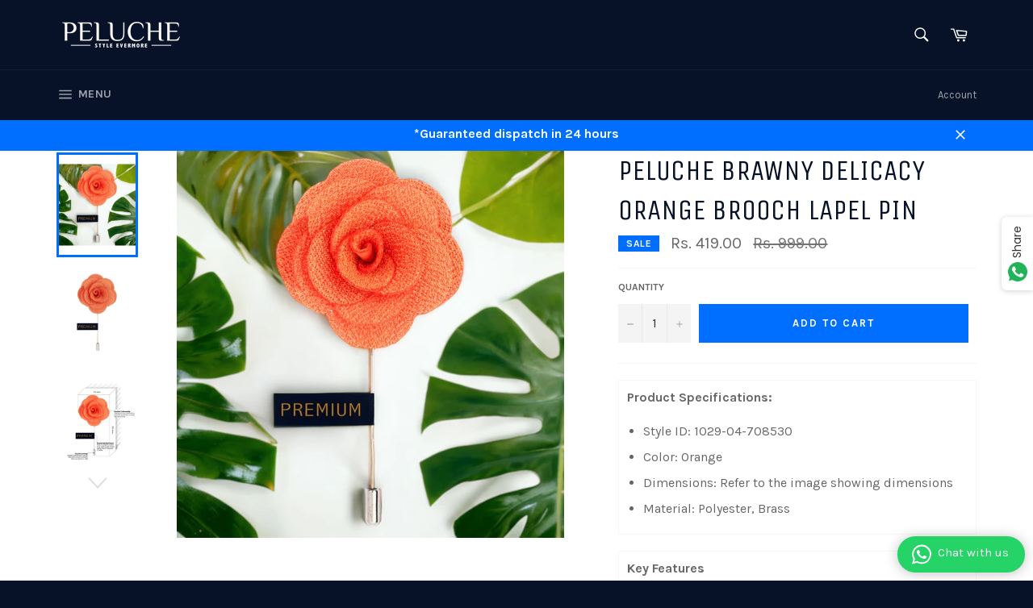

--- FILE ---
content_type: text/javascript; charset=utf-8
request_url: https://www.peluche.in/products/buy-brawny-delicacy-orange-brooch-lapel-pin.js?sr&_=1769403131357
body_size: 769
content:
{"id":761044959333,"title":"Peluche Brawny Delicacy Orange Brooch Lapel Pin","handle":"buy-brawny-delicacy-orange-brooch-lapel-pin","description":"\u003cdiv\u003e\n \u003cdiv\u003e\n\u003cmeta charset=\"\" utf-8=\"\"\u003e\n \u003cdiv\u003e\n \u003ctable width=\"\"\u003e\n \u003ctbody\u003e\n \u003ctr\u003e\n \u003ctd width=\"\" font-weight:=\"\"\u003e\n \u003cp\u003e\u003cstrong\u003eProduct Specifications:\u003c\/strong\u003e\u003c\/p\u003e\n \u003cul\u003e\n\u003cli\u003eStyle ID: 1029-04-708530\u003c\/li\u003e\n\u003cli\u003eColor: Orange\u003c\/li\u003e\n \u003cli\u003eDimensions: Refer to the image showing dimensions\u003c\/li\u003e\n \u003cli\u003eMaterial: Polyester, Brass\u003c\/li\u003e\n \u003c\/ul\u003e\n \u003c\/td\u003e\n \u003c\/tr\u003e\n \u003c\/tbody\u003e\n \u003c\/table\u003e\n \u003c\/div\u003e\n \u003cp\u003e \u003c\/p\u003e\n \u003ctable width=\"\"\u003e\n \u003ctbody\u003e\n \u003ctr\u003e\n \u003ctd width=\"\"\u003e\n\u003cstrong\u003eKey Features\u003c\/strong\u003e\u003cbr\u003e\n \u003cul\u003e\n \u003cli\u003eFlawless product finish\u003c\/li\u003e\n \u003cli\u003eClutch is made of 100% brass with rhodium plating\u003c\/li\u003e\n \u003cli\u003eHand made with special care\u003c\/li\u003e\n \u003cli\u003ePremium quality product\u003c\/li\u003e\n \u003cli\u003eMade to last long\u003c\/li\u003e\n \u003cli\u003eZero compromise on quality\u003c\/li\u003e\n \u003cli\u003ePerfect option for gifting\u003c\/li\u003e\n \u003cli\u003eAvailable in classy gift packaging\u003c\/li\u003e\n \u003c\/ul\u003e\n \u003c\/td\u003e\n \u003c\/tr\u003e\n \u003c\/tbody\u003e\n \u003c\/table\u003e\n \u003cp\u003e \u003c\/p\u003e\n \u003ctable width=\"\"\u003e\n \u003ctbody\u003e\n \u003ctr\u003e\n \u003ctd width=\"\" font-weight:=\"\"\u003e\n \u003cp\u003e\u003cstrong\u003ePackage Content:\u003c\/strong\u003e\u003c\/p\u003e\n \u003cp\u003e1 Brooch, 1 Chic Storage Packet, Peluche Trust \u003c\/p\u003e\n \u003c\/td\u003e\n \u003c\/tr\u003e\n \u003c\/tbody\u003e\n \u003c\/table\u003e\n \u003c\/div\u003e\n \u003cdiv\u003e\n \u003cp\u003e \u003c\/p\u003e\n \u003ctable width=\"\"\u003e\n \u003ctbody\u003e\n \u003ctr\u003e\n \u003ctd width=\"\"\u003e\n \u003cp\u003e\u003cstrong\u003eWarranty Summary\u003c\/strong\u003e\u003c\/p\u003e\n \u003cp\u003eQuality is of utmost importance to us and every Peluche product goes through intensive quality checks. If you still find any kind of defect we offer 3 days replacement guarantee against any kind of manufacturing defects\u003c\/p\u003e\n \u003c\/td\u003e\n \u003c\/tr\u003e\n \u003c\/tbody\u003e\n \u003c\/table\u003e\n \u003c\/div\u003e\n \u003c\/div\u003e\n \u003cdiv\u003e\u003c\/div\u003e\n \u003cdiv\u003e\n \u003cp\u003e \u003c\/p\u003e\n \u003ctable width=\"\"\u003e\n \u003ctbody\u003e\n \u003ctr\u003e\n \u003ctd width=\"\"\u003e\n \u003cp\u003e\u003cstrong\u003eAbout Product\u003c\/strong\u003e\u003c\/p\u003e\n \u003cp\u003eBuy this Orange colored Floral brooch\/ lapel pin for men's suit by Peluche to add a touch of elegance to their attire. These exquisite lapel pins\/ brooches for men features a delicate motif, expertly crafted with meticulous attention to detail. Made with high-quality materials, this brooch for men is perfect for enhancing the men's suit, bringing a sophisticated and distinguished look to any outfit. Whether you're attending a formal event or simply want to elevate your everyday style, the brooch pin for men by Peluche is a must-have accessory for men who appreciate fine craftsmanship and timeless charm.\u003c\/p\u003e\n \u003c\/td\u003e\n \u003c\/tr\u003e\n \u003c\/tbody\u003e\n \u003c\/table\u003e\n \u003c\/div\u003e\n \u003cdiv\u003e\u003c\/div\u003e","published_at":"2018-05-16T23:57:35+05:30","created_at":"2018-05-16T23:57:48+05:30","vendor":"Peluche","type":"70-B","tags":["Fabric","Floral"],"price":41900,"price_min":41900,"price_max":41900,"available":true,"price_varies":false,"compare_at_price":99900,"compare_at_price_min":99900,"compare_at_price_max":99900,"compare_at_price_varies":false,"variants":[{"id":8193525219429,"title":"Default Title","option1":"Default Title","option2":null,"option3":null,"sku":"1029-04-708530","requires_shipping":true,"taxable":true,"featured_image":null,"available":true,"name":"Peluche Brawny Delicacy Orange Brooch Lapel Pin","public_title":null,"options":["Default Title"],"price":41900,"weight":4,"compare_at_price":99900,"inventory_management":"shopify","barcode":null,"requires_selling_plan":false,"selling_plan_allocations":[]}],"images":["\/\/cdn.shopify.com\/s\/files\/1\/2137\/4163\/products\/1029-04-708530_C.jpg?v=1745843235","\/\/cdn.shopify.com\/s\/files\/1\/2137\/4163\/products\/1029-04-708530_main_aff3eb32-1a51-4b65-87b6-2e7d975622a1.jpg?v=1745843235","\/\/cdn.shopify.com\/s\/files\/1\/2137\/4163\/products\/1029-04-708530_other_1_5a4e9467-eb8e-43d1-828c-5fcd95de4ff9.jpg?v=1745843235","\/\/cdn.shopify.com\/s\/files\/1\/2137\/4163\/products\/1029-04-708530_other_2_8e85b005-846b-4b03-85fa-b68195b3408a.jpg?v=1745843235","\/\/cdn.shopify.com\/s\/files\/1\/2137\/4163\/products\/1029-04-708530_other_3_df0ea4f5-9e26-4b59-bc9c-da046c2d94ef.jpg?v=1745843235"],"featured_image":"\/\/cdn.shopify.com\/s\/files\/1\/2137\/4163\/products\/1029-04-708530_C.jpg?v=1745843235","options":[{"name":"Title","position":1,"values":["Default Title"]}],"url":"\/products\/buy-brawny-delicacy-orange-brooch-lapel-pin","media":[{"alt":"Brooch for Men","id":23503236464707,"position":1,"preview_image":{"aspect_ratio":1.0,"height":2000,"width":2000,"src":"https:\/\/cdn.shopify.com\/s\/files\/1\/2137\/4163\/products\/1029-04-708530_C.jpg?v=1745843235"},"aspect_ratio":1.0,"height":2000,"media_type":"image","src":"https:\/\/cdn.shopify.com\/s\/files\/1\/2137\/4163\/products\/1029-04-708530_C.jpg?v=1745843235","width":2000},{"alt":"Brooch for Men","id":23294574854211,"position":2,"preview_image":{"aspect_ratio":1.0,"height":4400,"width":4400,"src":"https:\/\/cdn.shopify.com\/s\/files\/1\/2137\/4163\/products\/1029-04-708530_main_aff3eb32-1a51-4b65-87b6-2e7d975622a1.jpg?v=1745843235"},"aspect_ratio":1.0,"height":4400,"media_type":"image","src":"https:\/\/cdn.shopify.com\/s\/files\/1\/2137\/4163\/products\/1029-04-708530_main_aff3eb32-1a51-4b65-87b6-2e7d975622a1.jpg?v=1745843235","width":4400},{"alt":"Brooch for Men","id":23294574886979,"position":3,"preview_image":{"aspect_ratio":1.0,"height":4400,"width":4400,"src":"https:\/\/cdn.shopify.com\/s\/files\/1\/2137\/4163\/products\/1029-04-708530_other_1_5a4e9467-eb8e-43d1-828c-5fcd95de4ff9.jpg?v=1745843235"},"aspect_ratio":1.0,"height":4400,"media_type":"image","src":"https:\/\/cdn.shopify.com\/s\/files\/1\/2137\/4163\/products\/1029-04-708530_other_1_5a4e9467-eb8e-43d1-828c-5fcd95de4ff9.jpg?v=1745843235","width":4400},{"alt":"Brooch for Men","id":23294574919747,"position":4,"preview_image":{"aspect_ratio":1.0,"height":4208,"width":4208,"src":"https:\/\/cdn.shopify.com\/s\/files\/1\/2137\/4163\/products\/1029-04-708530_other_2_8e85b005-846b-4b03-85fa-b68195b3408a.jpg?v=1745843235"},"aspect_ratio":1.0,"height":4208,"media_type":"image","src":"https:\/\/cdn.shopify.com\/s\/files\/1\/2137\/4163\/products\/1029-04-708530_other_2_8e85b005-846b-4b03-85fa-b68195b3408a.jpg?v=1745843235","width":4208},{"alt":"Brooch for Men","id":23294574952515,"position":5,"preview_image":{"aspect_ratio":1.0,"height":3564,"width":3564,"src":"https:\/\/cdn.shopify.com\/s\/files\/1\/2137\/4163\/products\/1029-04-708530_other_3_df0ea4f5-9e26-4b59-bc9c-da046c2d94ef.jpg?v=1745843235"},"aspect_ratio":1.0,"height":3564,"media_type":"image","src":"https:\/\/cdn.shopify.com\/s\/files\/1\/2137\/4163\/products\/1029-04-708530_other_3_df0ea4f5-9e26-4b59-bc9c-da046c2d94ef.jpg?v=1745843235","width":3564}],"requires_selling_plan":false,"selling_plan_groups":[]}

--- FILE ---
content_type: text/javascript; charset=utf-8
request_url: https://www.peluche.in/products/buy-brawny-delicacy-orange-brooch-lapel-pin.js
body_size: 1364
content:
{"id":761044959333,"title":"Peluche Brawny Delicacy Orange Brooch Lapel Pin","handle":"buy-brawny-delicacy-orange-brooch-lapel-pin","description":"\u003cdiv\u003e\n \u003cdiv\u003e\n\u003cmeta charset=\"\" utf-8=\"\"\u003e\n \u003cdiv\u003e\n \u003ctable width=\"\"\u003e\n \u003ctbody\u003e\n \u003ctr\u003e\n \u003ctd width=\"\" font-weight:=\"\"\u003e\n \u003cp\u003e\u003cstrong\u003eProduct Specifications:\u003c\/strong\u003e\u003c\/p\u003e\n \u003cul\u003e\n\u003cli\u003eStyle ID: 1029-04-708530\u003c\/li\u003e\n\u003cli\u003eColor: Orange\u003c\/li\u003e\n \u003cli\u003eDimensions: Refer to the image showing dimensions\u003c\/li\u003e\n \u003cli\u003eMaterial: Polyester, Brass\u003c\/li\u003e\n \u003c\/ul\u003e\n \u003c\/td\u003e\n \u003c\/tr\u003e\n \u003c\/tbody\u003e\n \u003c\/table\u003e\n \u003c\/div\u003e\n \u003cp\u003e \u003c\/p\u003e\n \u003ctable width=\"\"\u003e\n \u003ctbody\u003e\n \u003ctr\u003e\n \u003ctd width=\"\"\u003e\n\u003cstrong\u003eKey Features\u003c\/strong\u003e\u003cbr\u003e\n \u003cul\u003e\n \u003cli\u003eFlawless product finish\u003c\/li\u003e\n \u003cli\u003eClutch is made of 100% brass with rhodium plating\u003c\/li\u003e\n \u003cli\u003eHand made with special care\u003c\/li\u003e\n \u003cli\u003ePremium quality product\u003c\/li\u003e\n \u003cli\u003eMade to last long\u003c\/li\u003e\n \u003cli\u003eZero compromise on quality\u003c\/li\u003e\n \u003cli\u003ePerfect option for gifting\u003c\/li\u003e\n \u003cli\u003eAvailable in classy gift packaging\u003c\/li\u003e\n \u003c\/ul\u003e\n \u003c\/td\u003e\n \u003c\/tr\u003e\n \u003c\/tbody\u003e\n \u003c\/table\u003e\n \u003cp\u003e \u003c\/p\u003e\n \u003ctable width=\"\"\u003e\n \u003ctbody\u003e\n \u003ctr\u003e\n \u003ctd width=\"\" font-weight:=\"\"\u003e\n \u003cp\u003e\u003cstrong\u003ePackage Content:\u003c\/strong\u003e\u003c\/p\u003e\n \u003cp\u003e1 Brooch, 1 Chic Storage Packet, Peluche Trust \u003c\/p\u003e\n \u003c\/td\u003e\n \u003c\/tr\u003e\n \u003c\/tbody\u003e\n \u003c\/table\u003e\n \u003c\/div\u003e\n \u003cdiv\u003e\n \u003cp\u003e \u003c\/p\u003e\n \u003ctable width=\"\"\u003e\n \u003ctbody\u003e\n \u003ctr\u003e\n \u003ctd width=\"\"\u003e\n \u003cp\u003e\u003cstrong\u003eWarranty Summary\u003c\/strong\u003e\u003c\/p\u003e\n \u003cp\u003eQuality is of utmost importance to us and every Peluche product goes through intensive quality checks. If you still find any kind of defect we offer 3 days replacement guarantee against any kind of manufacturing defects\u003c\/p\u003e\n \u003c\/td\u003e\n \u003c\/tr\u003e\n \u003c\/tbody\u003e\n \u003c\/table\u003e\n \u003c\/div\u003e\n \u003c\/div\u003e\n \u003cdiv\u003e\u003c\/div\u003e\n \u003cdiv\u003e\n \u003cp\u003e \u003c\/p\u003e\n \u003ctable width=\"\"\u003e\n \u003ctbody\u003e\n \u003ctr\u003e\n \u003ctd width=\"\"\u003e\n \u003cp\u003e\u003cstrong\u003eAbout Product\u003c\/strong\u003e\u003c\/p\u003e\n \u003cp\u003eBuy this Orange colored Floral brooch\/ lapel pin for men's suit by Peluche to add a touch of elegance to their attire. These exquisite lapel pins\/ brooches for men features a delicate motif, expertly crafted with meticulous attention to detail. Made with high-quality materials, this brooch for men is perfect for enhancing the men's suit, bringing a sophisticated and distinguished look to any outfit. Whether you're attending a formal event or simply want to elevate your everyday style, the brooch pin for men by Peluche is a must-have accessory for men who appreciate fine craftsmanship and timeless charm.\u003c\/p\u003e\n \u003c\/td\u003e\n \u003c\/tr\u003e\n \u003c\/tbody\u003e\n \u003c\/table\u003e\n \u003c\/div\u003e\n \u003cdiv\u003e\u003c\/div\u003e","published_at":"2018-05-16T23:57:35+05:30","created_at":"2018-05-16T23:57:48+05:30","vendor":"Peluche","type":"70-B","tags":["Fabric","Floral"],"price":41900,"price_min":41900,"price_max":41900,"available":true,"price_varies":false,"compare_at_price":99900,"compare_at_price_min":99900,"compare_at_price_max":99900,"compare_at_price_varies":false,"variants":[{"id":8193525219429,"title":"Default Title","option1":"Default Title","option2":null,"option3":null,"sku":"1029-04-708530","requires_shipping":true,"taxable":true,"featured_image":null,"available":true,"name":"Peluche Brawny Delicacy Orange Brooch Lapel Pin","public_title":null,"options":["Default Title"],"price":41900,"weight":4,"compare_at_price":99900,"inventory_management":"shopify","barcode":null,"requires_selling_plan":false,"selling_plan_allocations":[]}],"images":["\/\/cdn.shopify.com\/s\/files\/1\/2137\/4163\/products\/1029-04-708530_C.jpg?v=1745843235","\/\/cdn.shopify.com\/s\/files\/1\/2137\/4163\/products\/1029-04-708530_main_aff3eb32-1a51-4b65-87b6-2e7d975622a1.jpg?v=1745843235","\/\/cdn.shopify.com\/s\/files\/1\/2137\/4163\/products\/1029-04-708530_other_1_5a4e9467-eb8e-43d1-828c-5fcd95de4ff9.jpg?v=1745843235","\/\/cdn.shopify.com\/s\/files\/1\/2137\/4163\/products\/1029-04-708530_other_2_8e85b005-846b-4b03-85fa-b68195b3408a.jpg?v=1745843235","\/\/cdn.shopify.com\/s\/files\/1\/2137\/4163\/products\/1029-04-708530_other_3_df0ea4f5-9e26-4b59-bc9c-da046c2d94ef.jpg?v=1745843235"],"featured_image":"\/\/cdn.shopify.com\/s\/files\/1\/2137\/4163\/products\/1029-04-708530_C.jpg?v=1745843235","options":[{"name":"Title","position":1,"values":["Default Title"]}],"url":"\/products\/buy-brawny-delicacy-orange-brooch-lapel-pin","media":[{"alt":"Brooch for Men","id":23503236464707,"position":1,"preview_image":{"aspect_ratio":1.0,"height":2000,"width":2000,"src":"https:\/\/cdn.shopify.com\/s\/files\/1\/2137\/4163\/products\/1029-04-708530_C.jpg?v=1745843235"},"aspect_ratio":1.0,"height":2000,"media_type":"image","src":"https:\/\/cdn.shopify.com\/s\/files\/1\/2137\/4163\/products\/1029-04-708530_C.jpg?v=1745843235","width":2000},{"alt":"Brooch for Men","id":23294574854211,"position":2,"preview_image":{"aspect_ratio":1.0,"height":4400,"width":4400,"src":"https:\/\/cdn.shopify.com\/s\/files\/1\/2137\/4163\/products\/1029-04-708530_main_aff3eb32-1a51-4b65-87b6-2e7d975622a1.jpg?v=1745843235"},"aspect_ratio":1.0,"height":4400,"media_type":"image","src":"https:\/\/cdn.shopify.com\/s\/files\/1\/2137\/4163\/products\/1029-04-708530_main_aff3eb32-1a51-4b65-87b6-2e7d975622a1.jpg?v=1745843235","width":4400},{"alt":"Brooch for Men","id":23294574886979,"position":3,"preview_image":{"aspect_ratio":1.0,"height":4400,"width":4400,"src":"https:\/\/cdn.shopify.com\/s\/files\/1\/2137\/4163\/products\/1029-04-708530_other_1_5a4e9467-eb8e-43d1-828c-5fcd95de4ff9.jpg?v=1745843235"},"aspect_ratio":1.0,"height":4400,"media_type":"image","src":"https:\/\/cdn.shopify.com\/s\/files\/1\/2137\/4163\/products\/1029-04-708530_other_1_5a4e9467-eb8e-43d1-828c-5fcd95de4ff9.jpg?v=1745843235","width":4400},{"alt":"Brooch for Men","id":23294574919747,"position":4,"preview_image":{"aspect_ratio":1.0,"height":4208,"width":4208,"src":"https:\/\/cdn.shopify.com\/s\/files\/1\/2137\/4163\/products\/1029-04-708530_other_2_8e85b005-846b-4b03-85fa-b68195b3408a.jpg?v=1745843235"},"aspect_ratio":1.0,"height":4208,"media_type":"image","src":"https:\/\/cdn.shopify.com\/s\/files\/1\/2137\/4163\/products\/1029-04-708530_other_2_8e85b005-846b-4b03-85fa-b68195b3408a.jpg?v=1745843235","width":4208},{"alt":"Brooch for Men","id":23294574952515,"position":5,"preview_image":{"aspect_ratio":1.0,"height":3564,"width":3564,"src":"https:\/\/cdn.shopify.com\/s\/files\/1\/2137\/4163\/products\/1029-04-708530_other_3_df0ea4f5-9e26-4b59-bc9c-da046c2d94ef.jpg?v=1745843235"},"aspect_ratio":1.0,"height":3564,"media_type":"image","src":"https:\/\/cdn.shopify.com\/s\/files\/1\/2137\/4163\/products\/1029-04-708530_other_3_df0ea4f5-9e26-4b59-bc9c-da046c2d94ef.jpg?v=1745843235","width":3564}],"requires_selling_plan":false,"selling_plan_groups":[]}